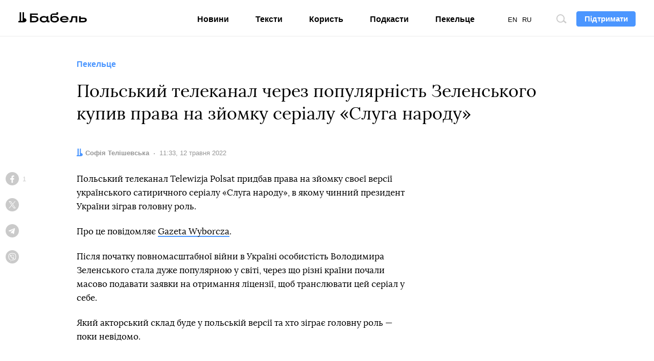

--- FILE ---
content_type: text/html; charset=utf-8
request_url: https://www.google.com/recaptcha/api2/aframe
body_size: 269
content:
<!DOCTYPE HTML><html><head><meta http-equiv="content-type" content="text/html; charset=UTF-8"></head><body><script nonce="MZ11DvcWHkDPKznJr9z7PQ">/** Anti-fraud and anti-abuse applications only. See google.com/recaptcha */ try{var clients={'sodar':'https://pagead2.googlesyndication.com/pagead/sodar?'};window.addEventListener("message",function(a){try{if(a.source===window.parent){var b=JSON.parse(a.data);var c=clients[b['id']];if(c){var d=document.createElement('img');d.src=c+b['params']+'&rc='+(localStorage.getItem("rc::a")?sessionStorage.getItem("rc::b"):"");window.document.body.appendChild(d);sessionStorage.setItem("rc::e",parseInt(sessionStorage.getItem("rc::e")||0)+1);localStorage.setItem("rc::h",'1768627513926');}}}catch(b){}});window.parent.postMessage("_grecaptcha_ready", "*");}catch(b){}</script></body></html>